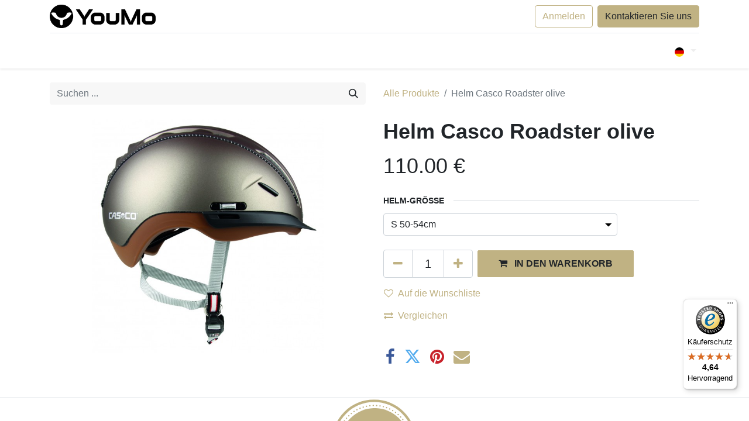

--- FILE ---
content_type: text/html; charset=utf-8
request_url: https://shop-de.youmo.ch/shop/helm-casco-roadster-olive-3395
body_size: 28075
content:

        

    
<!DOCTYPE html>
        
        
        
        
<html lang="de-DE" data-website-id="4" data-main-object="product.template(3395,)" data-add2cart-redirect="1">
    <head>
        <meta charset="utf-8"/>
        <meta http-equiv="X-UA-Compatible" content="IE=edge,chrome=1"/>
        <meta name="viewport" content="width=device-width, initial-scale=1"/>
        <meta name="generator" content="Odoo"/>
        <meta name="description" content="Helm Casco Roadster Olive: der Fahrradhelm ist bis ins kleinste Detail durchdacht [hoher Funktionsumfang] in urbanem Design."/>
            
        <meta property="og:type" content="website"/>
        <meta property="og:title" content="Helm Casco Roadster Olive: Fahrradhelm - YouMo"/>
        <meta property="og:site_name" content="DE-®YouMo E-Bikes: beliebte e-Cruiser [aus der Schweiz]"/>
        <meta property="og:url" content="https://shop-de.youmo.ch/shop/helm-casco-roadster-olive-3395"/>
        <meta property="og:image" content="https://shop-de.youmo.ch/web/image/product.template/1307/image_1024?unique=7d3e13a"/>
        <meta property="og:description" content="Helm Casco Roadster Olive: der Fahrradhelm ist bis ins kleinste Detail durchdacht [hoher Funktionsumfang] in urbanem Design."/>
            
        <meta name="twitter:card" content="summary_large_image"/>
        <meta name="twitter:title" content="Helm Casco Roadster Olive: Fahrradhelm - YouMo"/>
        <meta name="twitter:image" content="https://shop-de.youmo.ch/web/image/product.template/1307/image_1024?unique=7d3e13a"/>
        <meta name="twitter:description" content="Helm Casco Roadster Olive: der Fahrradhelm ist bis ins kleinste Detail durchdacht [hoher Funktionsumfang] in urbanem Design."/>
        
        <link rel="alternate" hreflang="en" href="https://shop-de.youmo.ch/en/shop/helm-casco-roadster-olive-3395"/>
        <link rel="alternate" hreflang="de" href="https://shop-de.youmo.ch/shop/helm-casco-roadster-olive-3395"/>
        <link rel="alternate" hreflang="x-default" href="https://shop-de.youmo.ch/shop/helm-casco-roadster-olive-3395"/>
        <link rel="canonical" href="https://shop-de.youmo.ch/shop/helm-casco-roadster-olive-3395"/>
        
        <link rel="preconnect" href="https://fonts.gstatic.com/" crossorigin=""/>
        <title>Helm Casco Roadster Olive: Fahrradhelm - YouMo</title>
        <link type="image/x-icon" rel="shortcut icon" href="/web/image/website/4/favicon?unique=f5f051f"/>
        <link rel="preload" href="/web/static/src/libs/fontawesome/fonts/fontawesome-webfont.woff2?v=4.7.0" as="font" crossorigin=""/>
        <link type="text/css" rel="stylesheet" href="/web/assets/217775-fe2a46d/4/web.assets_frontend.min.css" data-asset-bundle="web.assets_frontend" data-asset-version="fe2a46d"/>
        <script id="web.layout.odooscript" type="text/javascript">
            var odoo = {
                csrf_token: "8eda659bda3e27b4ef260b2ef2be44c0a21e7e6fo1801345847",
                debug: "",
            };
        </script>
        <script type="text/javascript">
            odoo.__session_info__ = {"is_admin": false, "is_system": false, "is_website_user": true, "user_id": false, "is_frontend": true, "profile_session": null, "profile_collectors": null, "profile_params": null, "show_effect": true, "bundle_params": {"lang": "en_US", "website_id": 4}, "translationURL": "/website/translations", "cache_hashes": {"translations": "6d0c9ce7f0fcc0f3a8e6cc3c823ead42af579627"}, "recaptcha_public_key": "6LemmvgaAAAAAD1N1FsX_bkt3pENK7srBW_JjcpL", "geoip_country_code": "US", "geoip_phone_code": 1, "lang_url_code": "de"};
            if (!/(^|;\s)tz=/.test(document.cookie)) {
                const userTZ = Intl.DateTimeFormat().resolvedOptions().timeZone;
                document.cookie = `tz=${userTZ}; path=/`;
            }
        </script>
        <script defer="defer" type="text/javascript" src="/web/assets/202299-265d88f/4/web.assets_frontend_minimal.min.js" data-asset-bundle="web.assets_frontend_minimal" data-asset-version="265d88f"></script>
        <script defer="defer" type="text/javascript" data-src="/web/assets/209759-ed69744/4/web.assets_frontend_lazy.min.js" data-asset-bundle="web.assets_frontend_lazy" data-asset-version="ed69744"></script>
        
        <script id="cookieyes" type="text/javascript" src="https://cdn-cookieyes.com/client_data/10064edccd7c6e22643a9c3f.js"></script>
<script>(function(w,d,s,l,i){w[l]=w[l]||[];w[l].push({'gtm.start':
new Date().getTime(),event:'gtm.js'});var f=d.getElementsByTagName(s)[0],
j=d.createElement(s),dl=l!='dataLayer'?'&l='+l:'';j.async=true;j.src=
'https://www.googletagmanager.com/gtm.js?id='+i+dl;f.parentNode.insertBefore(j,f);
})(window,document,'script','dataLayer','GTM-WC7TK6D');</script>
<script async src="https://www.googletagmanager.com/gtag/js?id=AW-956056197"></script>
<script>
  window.dataLayer = window.dataLayer || [];
  function gtag(){dataLayer.push(arguments);}
  gtag('js', new Date());

  // Configures both your Google Ads and GA4 tracking
  gtag('config', 'AW-956056197'); 
  gtag('config', 'G-5G41JF6RFD');
</script>

<script>
!function(f,b,e,v,n,t,s)
{if(f.fbq)return;n=f.fbq=function(){n.callMethod?
n.callMethod.apply(n,arguments):n.queue.push(arguments)};
if(!f._fbq)f._fbq=n;n.push=n;n.loaded=!0;n.version='2.0';
n.queue=[];t=b.createElement(e);t.async=!0;
t.src=v;s=b.getElementsByTagName(e)[0];
s.parentNode.insertBefore(t,s)}(window, document,'script',
'https://connect.facebook.net/en_US/fbevents.js');
fbq('init', '1040407119725055');
fbq('track', 'PageView');
</script>
<meta name="google-site-verification" content="4qxA6nNzJYw8TvhndcE42hSL6aGhzTHkxlWqLcjFGV4" />
<style>
  /* This will fix the wrapping issue on your product titles */
  h1 {
    overflow-wrap: break-word;
  }
</style>

    </head>
    <body>
        <div id="wrapwrap" class="   ">
                <header id="top" data-anchor="true" data-name="Header" class="  o_header_fixed">
                    
    <nav data-name="Navbar" class="navbar navbar-expand-lg navbar-light o_colored_level o_cc shadow-sm">
        
            <div id="top_menu_container" class="container flex-row flex-wrap">
                
    <a href="/" class="navbar-brand logo me-4">
            
            <span role="img" aria-label="Logo of DE-®YouMo E-Bikes: beliebte e-Cruiser [aus der Schweiz]" title="DE-®YouMo E-Bikes: beliebte e-Cruiser [aus der Schweiz]"><img src="/web/image/website/4/logo/DE-%C2%AEYouMo%20E-Bikes:%20beliebte%20e-Cruiser%20%5Baus%20der%20Schweiz%5D?unique=f5f051f" class="img img-fluid" width="95" height="40" alt="DE-®YouMo E-Bikes: beliebte e-Cruiser [aus der Schweiz]" loading="lazy"/></span>
        </a>
    
                
                <div class="ms-lg-3 me-auto">
                    <div class="oe_structure oe_structure_solo" id="oe_structure_header_slogan_1">
      <section class="s_text_block o_colored_level" data-snippet="s_text_block" data-name="Text">
        <div class="container">
          <h5 class="m-0" data-name="Slogan">
            <br/>
          </h5>
        </div>
      </section>
    </div>
  </div>
                <ul class="nav navbar-nav navbar-expand ms-auto order-last order-lg-0">
                    
            <li class="nav-item ms-3 o_no_autohide_item">
                <a href="/web/login" class="btn btn-outline-primary">Anmelden</a>
            </li>
                    
        
        
                    <li class="nav-item">
                        
        <div class="oe_structure oe_structure_solo ms-2">
            <section class="s_text_block" data-snippet="s_text_block" data-name="Text">
                <div class="container">
                    <a href="/contactus" class="btn btn-primary btn_cta">Kontaktieren Sie uns</a>
                </div>
            </section>
        </div>
                    </li>
                </ul>
                
                <div class="w-100">
                    <div class="oe_structure oe_structure_solo o_editable" id="oe_structure_header_slogan_3">
            <section class="s_text_block" data-snippet="s_text_block" data-name="Text">
                <div class="container">
                    <div class="s_hr w-100 pt8 pb8" data-name="Separator">
                        <hr class="w-100 mx-auto" style="border-top-width: 1px; border-top-style: solid; border-color: var(--200);" contenteditable="false"/>
                    </div>
                </div>
            </section>
        </div>
    </div>
                
    <button type="button" data-bs-toggle="collapse" data-bs-target="#top_menu_collapse" class="navbar-toggler ">
        <span class="navbar-toggler-icon o_not_editable" contenteditable="false"></span>
    </button>
                 
                <div id="top_menu_collapse" class="collapse navbar-collapse">
        <div class="o_offcanvas_menu_backdrop o_editable" data-bs-toggle="collapse" data-bs-target="#top_menu_collapse" aria-label="Navigation an/aus"></div>
    <ul id="top_menu" role="menu" class="nav navbar-nav o_menu_loading flex-grow-1">
        <li class="o_offcanvas_menu_toggler order-first navbar-toggler text-end border-0 o_not_editable">
            <a href="#top_menu_collapse" class="nav-link px-3" data-bs-toggle="collapse">
                <span class="fa-2x">×</span>
            </a>
        </li>
        
                        
    <li role="presentation" class="nav-item">
        <a role="menuitem" href="https://www.youmo.ch" class="nav-link ">
            <span>Zurück zu YouMo</span>
        </a>
    </li>
    <li role="presentation" class="nav-item">
        <a role="menuitem" href="/shop/category/e-bikes-19" class="nav-link ">
            <span>E-Bikes</span>
        </a>
    </li>
    <li role="presentation" class="nav-item">
        <a role="menuitem" href="/shop/category/optionen-24" class="nav-link ">
            <span>Optionen</span>
        </a>
    </li>
    <li role="presentation" class="nav-item">
        <a role="menuitem" href="/shop/category/e-bike-probefahren-23" class="nav-link ">
            <span>Probefahren</span>
        </a>
    </li>
    <li class="nav-item dropdown  position-static">
        <a data-bs-toggle="dropdown" href="#" class="nav-link dropdown-toggle o_mega_menu_toggle">
            <span>Service</span>
        </a>
        <div data-name="Mega Menu" class="dropdown-menu o_mega_menu dropdown-menu-left o_no_parent_editor dropdown-menu-start"><section class="s_text_block pt32 pb32 o_colored_level" data-snippet="s_text_block" data-name="Text" style="background-color: white !important;">
        <div class="container s_allow_columns">
            
            <p><br></p>
        </div>
    </section>





























<section class="s_text_block pt32 pb32 o_colored_level" data-snippet="s_text_block" data-name="Text" style="background-color: white !important;">
        <div class="container s_allow_columns">
            
            <p><br></p>
        </div>
    </section>
    




















































































































































<section class="s_mega_menu_multi_menus py-4 o_colored_level" data-name="Multi-Menus" style="background-color: white !important;">
        <div class="container">
            <div class="row">
                
                
                
                
                
                    
                
                    <div class="col-lg-3 py-2 text-center">
                        <h4> </h4>
                        
                    </div>
                
                    
                
                    <div class="col-lg-3 py-2 text-center pb0 pt0">
                        
                        <nav class="nav flex-column">
                            
                                
                                
                                <a href="/shop/category/service-32" class="nav-link" data-name="Menu Item" data-bs-original-title="" title="" aria-describedby="tooltip812055">Bike Service</a>
                            
                                
                                
                                
                            
                                
                                
                                
                            
                        <a href="/service-formular-de" class="nav-link" data-name="Menu Item" data-bs-original-title="" title="" aria-describedby="tooltip939000">Anfrage Reparatur</a></nav>
                    </div>
                
            </div>
        </div>
    </section></div>
    </li>
    <li role="presentation" class="nav-item">
        <a role="menuitem" href="/shop/category/zubehor-25" class="nav-link ">
            <span>Zubehör</span>
        </a>
    </li>
    <li role="presentation" class="nav-item">
        <a role="menuitem" href="https://shop.youmo.ch/shop/category/youmo-e-bikes-1" class="nav-link ">
            <span>CH Shop</span>
        </a>
    </li>
    <li role="presentation" class="nav-item">
        <a role="menuitem" href="/calendar" class="nav-link ">
            <span>Termin</span>
        </a>
    </li>
        
            <li class="nav-item divider d-none"></li> 
            <li class="o_wsale_my_cart align-self-md-start  nav-item">
                <a href="/shop/cart" class="nav-link">
                    <i class="fa fa-shopping-cart o_editable_media o_editable">​</i>
                    <sup class="my_cart_quantity badge text-bg-primary" data-order-id="">0</sup>
                </a>
            </li>
        
        
            <li class="o_wsale_my_wish d-none nav-item ms-lg-3 o_wsale_my_wish_hide_empty">
                <a href="/shop/wishlist" class="nav-link">
                    <i class="fa fa-1x fa-heart o_editable_media o_editable">​</i>
                    <sup class="my_wish_quantity o_animate_blink badge text-bg-primary">0</sup>
                </a>
            </li>
        
                    
        <li class="o_offcanvas_logo_container order-last navbar-toggler py-4 order-1 mt-auto text-center border-0">
            <a href="/" class="o_offcanvas_logo logo">
            <span role="img" aria-label="Logo of DE-®YouMo E-Bikes: beliebte e-Cruiser [aus der Schweiz]" title="DE-®YouMo E-Bikes: beliebte e-Cruiser [aus der Schweiz]"><img src="/web/image/website/4/logo/DE-%C2%AEYouMo%20E-Bikes:%20beliebte%20e-Cruiser%20%5Baus%20der%20Schweiz%5D?unique=f5f051f" class="img img-fluid" style="max-width: 200px" alt="DE-®YouMo E-Bikes: beliebte e-Cruiser [aus der Schweiz]" loading="lazy"/></span>
        </a>
    </li>
    </ul>
                    
        
            <div class="js_language_selector mb-4 mb-lg-0 align-self-lg-center ms-lg-auto dropdown d-print-none">
                <button type="button" data-bs-toggle="dropdown" aria-haspopup="true" aria-expanded="true" class="btn btn-sm btn-outline-secondary border-0 dropdown-toggle ">
    <img class="o_lang_flag" src="/base/static/img/country_flags/de.png?height=25" loading="lazy"/>
                </button>
                <div role="menu" class="dropdown-menu float-lg-end">
                        <a href="/en/shop/helm-casco-roadster-olive-3395" class="dropdown-item js_change_lang " data-url_code="en">
    <img class="o_lang_flag" src="/base/static/img/country_flags/us.png?height=25" loading="lazy"/>
                        </a>
                        <a href="/shop/helm-casco-roadster-olive-3395" class="dropdown-item js_change_lang active" data-url_code="de">
    <img class="o_lang_flag" src="/base/static/img/country_flags/de.png?height=25" loading="lazy"/>
                        </a>
                </div>
            </div>
        
                </div>
            </div>
        
    </nav>
    
        </header>
                <main>
                    
            <div itemscope="itemscope" itemtype="http://schema.org/Product" id="wrap" class="js_sale o_wsale_product_page ecom-zoomable zoomodoo-next" data-ecom-zoom-click="1">
                <div class="oe_structure oe_empty oe_structure_not_nearest" id="oe_structure_website_sale_product_1" data-editor-message="BAUSTEINE HIER PLATZIEREN, DAMIT SIE FÜR ALLE PRODUKTE VERFÜGBAR SIND"></div><section id="product_detail" class="container py-4 oe_website_sale " data-view-track="1" data-product-tracking-info="{&#34;item_id&#34;: 3646, &#34;item_name&#34;: &#34;[50013200.1DE] Helm Casco Roadster olive (S 50-54cm)&#34;, &#34;item_category&#34;: &#34;5000 Handelsprodukte&#34;, &#34;currency&#34;: &#34;CHF&#34;, &#34;price&#34;: 110.0}">
                    <div class="row align-items-center">
                        <div class="col-lg-6 d-flex align-items-center">
                            <div class="d-flex justify-content-between w-100">
    <form method="get" class="o_searchbar_form o_wait_lazy_js s_searchbar_input o_wsale_products_searchbar_form me-auto flex-grow-1 mb-2 mb-lg-0" action="/shop" data-snippet="s_searchbar_input">
            <div role="search" class="input-group me-sm-2">
        <input type="search" name="search" class="search-query form-control oe_search_box border-0 text-bg-light" placeholder="Suchen ..." data-search-type="products" data-limit="5" data-display-image="true" data-display-description="true" data-display-extra-link="true" data-display-detail="true" data-order-by="name asc"/>
        <button type="submit" aria-label="Suchen" title="Suchen" class="btn oe_search_button btn btn-light">
            <i class="oi oi-search"></i>
        </button>
    </div>

            <input name="order" type="hidden" class="o_search_order_by" value="name asc"/>
            
        
        </form>
        <div class="o_pricelist_dropdown dropdown d-none">

            <a role="button" href="#" data-bs-toggle="dropdown" class="dropdown-toggle btn btn-light">
                Preisliste Endkunde Deutschland EUR
            </a>
            <div class="dropdown-menu" role="menu">
            </div>
        </div>
                            </div>
                        </div>
                        <div class="col-lg-6 d-flex align-items-center">
                            <ol class="breadcrumb p-0 mb-2 m-lg-0">
                                <li class="breadcrumb-item o_not_editable">
                                    <a href="/shop">Alle Produkte</a>
                                </li>
                                
                                <li class="breadcrumb-item active">
                                    <span>Helm Casco Roadster olive</span>
                                </li>
                            </ol>
                        </div>
                    </div>
                    <div class="row" id="product_detail_main" data-name="Product Page" data-image_width="50_pc" data-image_layout="carousel">
                        <div class="col-lg-6 mt-lg-4 o_wsale_product_images position-relative">
        <div id="o-carousel-product" class="carousel slide position-sticky mb-3 overflow-hidden" data-bs-ride="carousel" data-bs-interval="0" data-name="Produktkarussell">
            <div class="o_carousel_product_outer carousel-outer position-relative flex-grow-1">
                <div class="carousel-inner h-100">
                        <div class="carousel-item h-100 active">
        <div class="d-flex align-items-center justify-content-center h-100 oe_unmovable"><img src="/web/image/product.product/3646/image_1024/%5B50013200.1DE%5D%20Helm%20Casco%20Roadster%20olive%20%28S%2050-54cm%29?unique=c57ddb3" class="img img-fluid oe_unmovable product_detail_img mh-100" alt="Helm Casco Roadster olive" loading="lazy"/></div>
                        </div>
                </div>
            </div>
        <div class="o_carousel_product_indicators pt-2 overflow-hidden">
        </div>
        </div>
                        </div>
                        <div id="product_details" class="col-lg-6 mt-md-4">
                            
                            <h1 itemprop="name">Helm Casco Roadster olive</h1>
                            <span itemprop="url" style="display:none;">https://shop-de.youmo.ch/shop/helm-casco-roadster-olive-3395</span>
                            <span itemprop="image" style="display:none;">https://shop-de.youmo.ch/web/image/product.template/3395/image_1920?unique=c57ddb3</span>
                            
                            <form action="/shop/cart/update" method="POST">
                                <input type="hidden" name="csrf_token" value="8eda659bda3e27b4ef260b2ef2be44c0a21e7e6fo1801345847"/>
                                <div class="js_product js_main_product mb-3">
                                    <div>
        <div itemprop="offers" itemscope="itemscope" itemtype="http://schema.org/Offer" class="product_price mt-2 mb-3 d-inline-block">
            <h3 class="css_editable_mode_hidden">
                <span class="oe_price" style="white-space: nowrap;" data-oe-type="monetary" data-oe-expression="combination_info[&#39;price&#39;]"><span class="oe_currency_value">110.00</span> €</span>
                <span itemprop="price" style="display:none;">110.0</span>
                <span itemprop="priceCurrency" style="display:none;">EUR</span>
                <span style="text-decoration: line-through; white-space: nowrap;" itemprop="listPrice" class="text-danger oe_default_price ms-1 h5 d-none" data-oe-type="monetary" data-oe-expression="combination_info[&#39;list_price&#39;]"><span class="oe_currency_value">110.00</span> €</span>
            </h3>
            <h3 class="css_non_editable_mode_hidden decimal_precision" data-precision="2">
                <span><span class="oe_currency_value">119.00</span> CHF</span>
            </h3>
        </div>
        <div id="product_unavailable" class="d-none">
            <h3 class="fst-italic">Not Available For Sale</h3>
        </div>
                                    </div>
                                    
                                        <input type="hidden" class="product_id" name="product_id" value="3646"/>
                                        <input type="hidden" class="product_template_id" name="product_template_id" value="3395"/>
                                        <input type="hidden" class="product_category_id" name="product_category_id" value="28"/>
        <ul class="list-unstyled js_add_cart_variants mb-0 flex-column" data-attribute_exclusions="{&#34;exclusions&#34;: {&#34;491&#34;: [], &#34;492&#34;: [], &#34;493&#34;: [], &#34;494&#34;: []}, &#34;archived_combinations&#34;: [], &#34;parent_exclusions&#34;: {}, &#34;parent_combination&#34;: [], &#34;parent_product_name&#34;: null, &#34;mapped_attribute_names&#34;: {&#34;491&#34;: &#34;Helm-Gr\u00f6sse: S 50-54cm&#34;, &#34;492&#34;: &#34;Helm-Gr\u00f6sse: M 55-57cm&#34;, &#34;493&#34;: &#34;Helm-Gr\u00f6sse: L 58-60cm&#34;, &#34;494&#34;: &#34;Helm-Gr\u00f6sse: XL 60-63cm&#34;}}">
                
                <li data-attribute_id="10" data-attribute_name="Helm-Grösse" data-attribute_display_type="select" class="variant_attribute ">

                    
                    <strong class="attribute_name">Helm-Grösse</strong>

                        <select data-attribute_id="10" class="form-select css_attribute_select o_wsale_product_attribute js_variant_change always " name="ptal-172">
                                <option value="491" data-value_id="491" data-value_name="S 50-54cm" data-attribute_name="Helm-Grösse" selected="True">
                                    <span>S 50-54cm</span>
                                </option>
                                <option value="492" data-value_id="492" data-value_name="M 55-57cm" data-attribute_name="Helm-Grösse">
                                    <span>M 55-57cm</span>
                                </option>
                                <option value="493" data-value_id="493" data-value_name="L 58-60cm" data-attribute_name="Helm-Grösse">
                                    <span>L 58-60cm</span>
                                </option>
                                <option value="494" data-value_id="494" data-value_name="XL 60-63cm" data-attribute_name="Helm-Grösse">
                                    <span>XL 60-63cm</span>
                                </option>
                        </select>



                </li>
        </ul>
                                    
                                    <p class="css_not_available_msg alert alert-warning o_editable">Diese Kombination existiert nicht.</p>
                                    <div id="o_wsale_cta_wrapper" class="d-flex flex-wrap align-items-center">
        <div contenteditable="false" class="css_quantity input-group d-inline-flex me-2 mb-2 align-middle input-group-lg">
            <a class="btn btn-link js_add_cart_json o_editable" aria-label="Eins entfernen" title="Eins entfernen" href="#">
                <i class="fa fa-minus" contenteditable="false">​</i>
            </a>
            <input type="text" class="form-control quantity text-center" data-min="1" name="add_qty" value="1"/>
            <a class="btn btn-link float_left js_add_cart_json o_editable" aria-label="Hinzufügen" title="Hinzufügen" href="#">
                <i class="fa fa-plus" contenteditable="false">​</i>
            </a>
        </div>
                                        <div id="add_to_cart_wrap" class="d-inline-flex align-items-center mb-2 me-auto">
                                            <a data-animation-selector=".o_wsale_product_images" role="button" id="add_to_cart" href="#" class="btn btn-primary js_check_product a-submit flex-grow-1 btn-lg">
                                                <i class="fa fa-shopping-cart me-2" contenteditable="false"></i>
                                                <span style="font-weight: bold">IN DEN WARENKORB</span>
                                            </a>
                                        </div>
                                        <div id="product_option_block" class="d-flex flex-wrap w-100">
            
                <button type="button" role="button" class="btn btn-link px-0 pe-3 o_add_wishlist_dyn o_editable" data-action="o_wishlist" title="Auf die Wunschliste" data-product-template-id="3395" data-product-product-id="3646"><i class="fa fa-heart-o me-2" role="img" aria-label="Add to wishlist" contenteditable="false">​</i>Auf die Wunschliste</button>
            </div>
                                    </div>
            <button type="button" role="button" class="d-none d-md-block btn btn-link px-0 o_add_compare_dyn" aria-label="Vergleichen" data-action="o_comparelist" data-product-product-id="3646">
                    <span class="fa fa-exchange me-2"></span>Vergleichen
            </button>
      <div class="availability_messages o_not_editable"><div class="availability_message_3339 mb-1">
                <div id="out_of_stock_message">
                    
                </div>
                
            </div>
        
    </div>
                                    <div id="contact_us_wrapper" class="d-none oe_structure oe_structure_solo ">
                                        <section class="s_text_block" data-snippet="s_text_block" data-name="Text">
                                            <div class="container">
                                                <a class="btn btn-primary btn_cta o_editable" href="/contactus">Kontaktieren Sie uns
                                                </a>
                                            </div>
                                        </section>
                                    </div>
                                </div>
                            </form>
                            <div id="o_product_terms_and_share" class="d-flex justify-content-between flex-column flex-md-row align-items-md-end mb-3">
            <p class="text-muted mb-0 o_editable">
                <a href="/terms" class="text-muted"><u>Geschäftsbedingungen</u></a><br/>
                30-Tage-Geld-zurück-Garantie<br/>
                Versand: 2-3 Geschäftstage
            </p>
            <div class="h4 mt-3 mb-0 d-flex justify-content-md-end flex-shrink-0" contenteditable="false">
    <div data-snippet="s_share" class="s_share text-start text-lg-end">
        <a href="https://www.facebook.com/sharer/sharer.php?u={url}" target="_blank" class="s_share_facebook mx-1 my-0">
            <i class="fa fa-facebook "></i>
        </a>
        <a href="https://twitter.com/intent/tweet?text={title}&amp;url={url}" target="_blank" class="s_share_twitter mx-1 my-0">
            <i class="fa fa-twitter "></i>
        </a>
        <a href="https://pinterest.com/pin/create/button/?url={url}&amp;media={media}&amp;description={title}" target="_blank" class="s_share_pinterest mx-1 my-0">
            <i class="fa fa-pinterest "></i>
        </a>
        <a href="mailto:?body={url}&amp;subject={title}" class="s_share_email mx-1 my-0">
            <i class="fa fa-envelope "></i>
        </a>
    </div>
            </div>
                            </div>
          <input id="wsale_user_email" type="hidden" value=""/>
                        </div>
                    </div>
                </section>
                <div itemprop="description" class="oe_structure oe_empty mt16" id="product_full_description"><section class="s_picture pb24 o_colored_level undefined bg-white-85 pt0" data-snippet="s_picture" style="" data-name="Shop Button">
        <div class="container">
            
            <p style="text-align: center;"><a href="https://shop.youmo.ch/shop/helm-casco-roadster-olive-1307#attr=262"><img src="[data-uri]" data-filename="Youmo_fahrrad_CH_shop.png" style="width: 150px;" data-bs-original-title="" title="" aria-describedby="tooltip372691" loading="lazy"></a><br></p>
            <div class="row s_nb_column_fixed">
                <div class="col-lg-10 offset-lg-1 pb24 o_colored_level" style="text-align: center;">
                    <figure class="figure">
                        
                        <figcaption class="figure-caption text-muted py-3"><span style="font-size: 14.4px;"><b><i class="o_default_snippet_text">Zum Schweizer Shop oben klicken</i></b></span><br></figcaption>
                    </figure>
                </div>
            </div>
        </div>
    </section>

<div><section class="s_text_block pt32 pb0" data-name="Text block" style="" data-snippet="s_text_block"><div class="container"><div class="row"><div class="col-lg-12 pt32 pb32"><h2><b>Casco Fahrradhelm Roadster olive</b></h2><p>Formschön, leicht und funktional: der CASCO Roadster olive Fahrradhelm überzeugt mit seinem kompakt leichten Design und vielen nützlichen Funktionen, die das Fahrrad- bzw. E-Bike fahren so sicher und komfortabel wie nur möglich gestalten. Die hohe Qualität der Marke Casco spiegelt sich beim diesem clever durchdachten Fahrradhelm in allen Aspekten wieder. <span style="color: rgb(51, 51, 51); font-family: Arial; font-size: 12px; background-color: rgb(255, 255, 255);"> </span><br></p><h2><b>Vorteile im Überblick</b></h2><ul><li><p>Monocoque Ultra Konstruktion: mehrschichtiger Aufbau dämpft Aufprallkräfte sicher ab</p></li><li><p>Optimale Passform dank Disc-fit Vario Verstellsystem: vertikale und horizontale Einstellungen</p></li><li><p>Casco-Loc Verschlusssystem, einhändig öffnen und einstellen in Sekundenschnelle<br></p></li><li><p>Hohe Sichtbarkeit dank reflektierenden Streifen <br></p></li><li><p>Große Belüftungsöffnungen </p></li><li><p>Integriertes Helmschild</p></li><li><p>Leichtes Gewicht: ca. 350g bei Größe M</p></li><li><p>Modernes und urbanes Design</p></li></ul><p><span style="font-weight: bolder;">Größenübersicht:</span><br></p><ul><li><p>S: 50-54 cm Kopfumfang</p></li><li><p>M: 55-57 cm Kopfumfang</p></li><li><p>L: 58-60 cm Kopfumfang</p></li><li><p>XL: 60-63 cm Kopfumfang</p></li></ul></div></div></div></section>
<section class="s_features pb32 pt0" data-name="Features" data-snippet="s_features"><div class="container"><div class="row"><div class="text-center col-lg-3 pt0 pb0"><h3 style="text-align: center;"><b>Monocoque-Ultra Konstruktion</b></h3><p style="float: right; max-width: 300px; clear: both;">Der mehrschichtige Aufbau des Casco Roadster sorgt für zusätzliche Sicherheit.</p><p style="float: right; max-width: 300px; clear: both;">Die sogenannte Monocoque Ultra Konstruktion dämpft Aufprallkräfte bei Stürzen sicher ab.</p><h3><br style="text-align: left;"></h3></div><div class="text-center col-lg-3 pt0 pb0"><h3 style="text-align: center;"><b>Casco-Loc Verschlusssystem</b></h3><p><span style="text-align: right;">Ermöglicht dir ein schnelles und einhändiges Öffnen.</span><br><br><span style="text-align: right;"> Das Eistellen des Helms gelingt dir im Handumdrehen.</span><br></p></div><div class="text-center col-lg-3 pt0 pb0"><h3 style="text-align: center;"><b>Disk-Fit-Vairo-System</b></h3><p style="text-align: center; margin-top: 0.6em; float: left; max-width: 300px; clear: both;">Das Band mit Drehverschluss ermöglicht eine einhändige, stufenlose Anpassung des Helms an deine individuelle Kopfgröße und -form.</p><p style="text-align: center; margin-top: 0.6em; float: left; max-width: 300px; clear: both;">Die vertikale und horizontale Einstellung garantiert dir eine perfekte Passform.</p></div><div class="text-center col-lg-3 pt0 pb0"><h3 class="mb16" style="text-align: center;"><b>Cleveres Design</b></h3><p><span style="text-align: left;">Schale und Kern des Helms sind kompakt miteinander verbunden. Die großen Belüftungsöffnungen lassen deinen Kopf atmen.</span><br><br>Das integrierte Helmschild passt sich formschön dem Gesamtbild an - in modernem, urbanem Design.</p></div></div></div></section>
<section class="s_text_block pt32 pb32" data-name="Text block" data-snippet="s_text_block"><div class="container"><div class="row"><div class="col-lg-12 pb32 pt0"><h2 style="font-family: Arial, Helvetica; font-size: 1.3em; -webkit-tap-highlight-color: rgba(0, 0, 0, 0); color: rgb(250, 97, 7); background-color: rgb(255, 255, 255);"><span style="font-weight: bolder; font-size: 1.875rem; background-color: rgb(254, 254, 254); color: rgb(56, 56, 56);">Casco Fahrradhelme: die Helm Manufaktur</span></h2><p style="-webkit-tap-highlight-color: rgba(0, 0, 0, 0); color: rgb(51, 51, 51); font-family: Arial, Helvetica; font-size: 12px; background-color: rgb(255, 255, 255);"><span style="color: rgb(56, 56, 56); font-family: Roboto, Helvetica, Arial, Verdana, sans-serif; font-size: 16px; background-color: rgb(254, 254, 254);">Der Grundsatz des Familienunternehmen CASCO lautet: hochwertigste Produkte mit besonderem Style.</span><br></p><p style="-webkit-tap-highlight-color: rgba(0, 0, 0, 0);"><span style="color: rgb(56, 56, 56); font-family: Roboto, Helvetica, Arial, Verdana, sans-serif; font-size: 16px; background-color: rgb(254, 254, 254);">Casco zählt zu den führenden Unternehmen in der Entwicklung und Herstellung von hochklassigen Helmen. Das Design ist innovativ und bis ins Detail durchdacht. Casco Helme sind deshalb sicher, komfortabel und flexibel. </span><br><br><span style="color: rgb(56, 56, 56); font-family: Roboto, Helvetica, Arial, Verdana, sans-serif; font-size: 16px; background-color: rgb(254, 254, 254);">Alle Produkte von Casco werden in Europa gefertigt, sind ISO-zertifiziert und unterliegen den europäischen Sicherheitsnormen. </span><br><br><span style="background-color: rgb(254, 254, 254);">In CASCO Helme vertrauen auch viele Spitzensportler z.B. bei Olympischen Spielen, Weltmeisterschaften und europäischen Veranstaltungsserien im Winter, Rad und Reitsport.</span><br></p><p style="-webkit-tap-highlight-color: rgba(0, 0, 0, 0);">Auch wir von YouMo sind von Casco, dem Spezialisten für Helme, überzeugt. </p></div></div></div></section></div>

<section class="s_picture pb24 o_colored_level undefined bg-white-85 pt48" data-snippet="s_picture" style="" data-name="Shop Button">
        <div class="container">
            
            <p style="text-align: center;"><a href="https://shop.youmo.ch/shop/helm-casco-roadster-olive-1307#attr=262"><img src="[data-uri]" data-filename="Youmo_fahrrad_CH_shop.png" style="width: 150px;" data-bs-original-title="" title="" aria-describedby="tooltip372691" loading="lazy"></a><br></p>
            <div class="row s_nb_column_fixed">
                <div class="col-lg-10 offset-lg-1 pb24 o_colored_level" style="text-align: center;">
                    <figure class="figure">
                        
                        <figcaption class="figure-caption text-muted py-3"><span style="font-size: 14.4px;"><b><i class="o_default_snippet_text">Zum Schweizer Shop oben klicken</i></b></span><br></figcaption>
                    </figure>
                </div>
            </div>
        </div>
    </section></div>
                <section class="pt32 pb32" id="product_full_spec">
                    <div class="container">
                        <div class="d-flex justify-content-between align-items-center mb-4">
                            <h3 class="m-0"><br/></h3>
                        </div>
                        <div id="product_specifications">
                            <div class="row">
                                    <div class="col-lg-6">
                                        <table class="table">
                                            <tr>
                                                <td class="w-25"><span>Helm-Grösse</span></td>
                                                <td class="w-75 text-muted">
                                                        <span>S 50-54cm</span> oder
                                                        <span>M 55-57cm</span> oder
                                                        <span>L 58-60cm</span> oder
                                                        <span>XL 60-63cm</span>
                                                </td>
                                            </tr>
                                            
                                        </table>
                                    </div>
                            </div>
                        </div>
                    </div>
                </section>
                <div class="oe_structure oe_empty oe_structure_not_nearest mt16" id="oe_structure_website_sale_product_2" data-editor-message="BAUSTEINE HIER PLATZIEREN, DAMIT SIE FÜR ALLE PRODUKTE VERFÜGBAR SIND"></div></div>
        
                </main>
                <footer id="bottom" data-anchor="true" data-name="Footer" class="o_footer o_colored_level o_cc ">
                    <div id="footer" class="oe_structure oe_structure_solo">
      
      
      <section class="s_text_block pt16 pb8 bg-beta" data-name="Text block" data-snippet="s_text_block" style="background-image: none;">
        <div class="container">
          <div class="row">
            <div class="pb16 col-lg-4 pt0 o_colored_level">
              <h4></h4>
              <h4>
                <b>
                  <font style="font-size: 14px;">ÜBER UNS</font>
                </b>
              </h4>
              <p style="margin-right: 0px; margin-bottom: 0px; margin-left: 0px; font-stretch: normal; font-size: 12px; line-height: normal; font-family: &#34;Helvetica Neue&#34;;">
                <font style="font-size: 14px;">Damals lag Teenager Jon seinem Vater Knut Späte in den Ohren: Er brauche einen Motorroller. Dem umweltbewussten Ingenieur allerdings ging es gegen den Strich, seinem Sohn eine benzinschluckende Knatterkiste zu finanzieren.</font>
              </p>
              <p style="margin-right: 0px; margin-bottom: 0px; margin-left: 0px; font-stretch: normal; font-size: 12px; line-height: normal; font-family: &#34;Helvetica Neue&#34;;">
                <font style="font-size: 14px;">Sowas muss es doch auch „in modern“, „in sauber“ und „in leise“ geben, dachte Vater Knut. Gab es nicht.</font>
              </p>
              <p style="margin-right: 0px; margin-bottom: 0px; margin-left: 0px; font-stretch: normal; font-size: 12px; line-height: normal; font-family: &#34;Helvetica Neue&#34;;">
                <font style="font-size: 14px;">Also erfand er YouMo und das E-Cruising. Ein emissionsfreies, langlebiges und stylishes E-Bike mit Kultfaktor, technisch absolut auf der Höhe der Zeit.</font>
              </p>
              <p style="margin-right: 0px; margin-bottom: 0px; margin-left: 0px; font-stretch: normal; font-size: 12px; line-height: normal; font-family: &#34;Helvetica Neue&#34;; min-height: 15px;">
                <b></b>
                <br/>
              </p>
              <h4>
                <b>
                  <font style="font-size: 14px;">YouMo. Just cruise.</font>
                </b>
              </h4>
              <div id="MyCustomTrustbadge" style="width:160px;height:80px"></div>
              <div>
                <b>
                  <br/>
                </b>
              </div>
            </div>
            <div class="pb0 pt0 col-lg-4 o_colored_level">
              <h5> </h5>
              <h4></h4>
              <h4></h4>
              <h4>
                <b>
                  <font style="font-size: 14px;">SEITEN</font>
                </b>
              </h4>
              <p style="margin-right: 0px; margin-bottom: 0px; margin-left: 0px; font-stretch: normal; font-size: 12px; line-height: normal; font-family: &#34;Helvetica Neue&#34;;">
                <font style="color: rgb(0, 0, 0); font-size: 14px;">
                  <a href="https://www.youmo.ch/">Home</a>
                </font>
              </p>
              <p style="margin-right: 0px; margin-bottom: 0px; margin-left: 0px; font-stretch: normal; font-size: 12px; line-height: normal; font-family: &#34;Helvetica Neue&#34;;">
                <font style="font-size: 14px;">
                  <a href="https://www.youmo.ch/faq/">FAQ</a>
                </font>
              </p>
              <p style="margin-right: 0px; margin-bottom: 0px; margin-left: 0px; font-stretch: normal; font-size: 12px; line-height: normal; font-family: &#34;Helvetica Neue&#34;;">
                <font style="font-size: 14px;">
                  <a href="https://www.youmo.ch/support/">Support</a>
                </font>
              </p>
              <p style="margin-right: 0px; margin-bottom: 0px; margin-left: 0px; font-stretch: normal; font-size: 12px; line-height: normal; font-family: &#34;Helvetica Neue&#34;;">
                <font style="font-size: 14px;">
                  <a href="https://www.youmo.ch/jobs/">Jobs</a>
                </font>
              </p>
              <p style="margin-right: 0px; margin-bottom: 0px; margin-left: 0px; font-stretch: normal; font-size: 12px; line-height: normal; font-family: &#34;Helvetica Neue&#34;;">
                <font style="font-size: 14px;">
                  <a href="https://www.youmo.ch/agb/">AGB</a>
                </font>
              </p>
              <p style="margin-right: 0px; margin-bottom: 0px; margin-left: 0px; font-stretch: normal; font-size: 12px; line-height: normal; font-family: &#34;Helvetica Neue&#34;;">
                <font style="font-size: 14px;">
                  <a href="https://www.youmo.ch/datenschutzbestimmungen/">Datenschutzbestimmungen</a>
                </font>
              </p>
              <p style="margin-right: 0px; margin-bottom: 0px; margin-left: 0px; font-stretch: normal; font-size: 12px; line-height: normal; font-family: &#34;Helvetica Neue&#34;;">
                <font style="font-size: 14px;">
                  <a href="https://www.youmo.ch/widerrufsbelehrung/" data-bs-original-title="" title="">Widerrufsrecht</a>
                </font>
              </p>
              <p style="margin-right: 0px; margin-bottom: 0px; margin-left: 0px; font-stretch: normal; font-size: 12px; line-height: normal; font-family: &#34;Helvetica Neue&#34;;">
                <font style="font-size: 14px;">
                  <a href="https://www.youmo.ch/impressum/">Impressum</a>
                </font>
              </p>
              <p style="margin-right: 0px; margin-bottom: 0px; margin-left: 0px; font-stretch: normal; font-size: 12px; line-height: normal; font-family: &#34;Helvetica Neue&#34;;">
                <font style="font-size: 14px;">
                  <lt-highlighter style="display: none;">
                    <lt-div spellcheck="false" class="lt-highlighter__wrapper" style="width: 25.6771px !important; height: 16px !important; transform: none !important; transform-origin: 0px 0px !important; zoom: 1 !important; margin-top: 0.666656px !important;">
                      <lt-div class="lt-highlighter__scroll-element" style="top: 0px !important; left: 0px !important; width: 25.6771px !important; height: 16px !important;"></lt-div>
                    </lt-div>
                  </lt-highlighter>
                  <a href="https://www.youmo.ch/b2b/" data-lt-tmp-id="lt-723259" spellcheck="false" data-gramm="false" data-bs-original-title="" title="" aria-describedby="tooltip470538">B2B</a>
                </font>
              </p>
              <p style="margin-right: 0px; margin-bottom: 0px; margin-left: 0px; font-stretch: normal; font-size: 12px; line-height: normal; font-family: &#34;Helvetica Neue&#34;;">
                <font style="font-size: 14px;">
                  <br/>
                </font>
              </p>
              <p style="margin-right: 0px; margin-bottom: 0px; margin-left: 0px; font-stretch: normal; font-size: 12px; line-height: normal; font-family: &#34;Helvetica Neue&#34;;">
                <font style="font-size: 14px;">NEWSLETTER</font>
              </p>
              <div class="input-group js_subscribe" data-list-id="2" data-name="Newsletter" data-snippet="s_newsletter_subscribe_form">
                <input type="email" name="email" class="js_subscribe_email form-control" placeholder="Ihre E-Mail..."/>
                
                  <a role="button" href="#" class="btn btn-primary js_subscribe_btn o_default_snippet_text" style="position: relative; overflow: hidden;">
                    <font style="font-size: 14px;">Abonnieren</font>
                  </a>
                  <a role="button" href="#" class="btn btn-success js_subscribed_btn o_default_snippet_text d-none" disabled="disabled" style="position: relative; overflow: hidden;">
                    <font style="font-size: 24px;">Dankeschön</font>
                  </a>
                </div>
              <h4>
                <div>
                  <br/>
                </div>
              </h4>
              <ul class="list-unstyled">
              </ul>
            </div>
            <div class="col-lg-4 pt0 o_colored_level" id="connect">
              <h5>
                </h5>
              <h4>
                <b>
                  <font style="font-size: 14px;">KONTAKTIERE UNS</font>
                </b>
              </h4>
              <p style="margin-right: 0px; margin-bottom: 0px; margin-left: 0px; font-stretch: normal; font-size: 12px; line-height: normal; font-family: &#34;Helvetica Neue&#34;;">
                <b>
                  <font style="font-size: 14px;">Für Deutschland, Österreich</font>
                </b>
                <font style="font-size: 14px;">
                  <br/>
                </font>
              </p>
              <p style="margin-right: 0px; margin-bottom: 0px; margin-left: 0px; font-stretch: normal; font-size: 12px; line-height: normal; font-family: &#34;Helvetica Neue&#34;;">
                <font style="font-size: 14px;">YouMo GmbH &nbsp;</font>
                <br/>
                <font style="font-size: 14px;">39517 Blätz </font>
                <br/>
                <font style="font-size: 14px;">Deutschland </font>
                <br/>
              </p>
              <p style="margin-right: 0px; margin-bottom: 0px; margin-left: 0px; font-stretch: normal; font-size: 12px; line-height: normal; font-family: &#34;Helvetica Neue&#34;; min-height: 14px;">
                <br/>
              </p>
              <p style="margin-right: 0px; margin-bottom: 0px; margin-left: 0px; font-stretch: normal; font-size: 12px; line-height: normal; font-family: &#34;Helvetica Neue&#34;;">
                <b>
                  <font style="font-size: 14px;">Für die Schweiz und sonstige Länder</font>
                </b>
              </p>
              <p style="margin-right: 0px; margin-bottom: 0px; margin-left: 0px; font-stretch: normal; font-size: 12px; line-height: normal; font-family: &#34;Helvetica Neue&#34;;">
                <font style="font-size: 14px;">YouMo AG</font>
                <br/>
                <font style="font-size: 14px;">Stampfstrasse 74</font>
                <br/>
                <font style="font-size: 14px;">CH-8645 Rapperswil-Jona SG</font>
                <br/>
                <br/>
              </p>
              <ul class="list-unstyled">
                <li>
                  <i class="fa fa-phone" style="font-size: 14px;"></i>
                  <span class="o_force_ltr" data-note-id="3">+41 55 552 05 11</span>
                </li>
                <li>
                  <i class="fa fa-envelope" style="font-size: 14px;"></i>
                  <span data-note-id="4"></span>
                </li>
              </ul>
              <p>
                <a class="btn btn-sm btn-link" href="https://www.facebook.com/YouMoEBike/" style="position: relative; overflow: hidden;">
                  <i class="fa fa-2x fa-facebook-square" style="font-size: 24px;"></i>
                </a><a class="btn btn-sm btn-link" href="https://twitter.com/YouMoEBike" style="position: relative; overflow: hidden;"><i class="fa fa-2x fa-twitter" style="font-size: 24px;"></i>
                </a><a class="btn btn-sm btn-link" href="https://www.youtube.com/user/YouMoEBike" style="position: relative; overflow: hidden;"><i class="fa fa-2x fa-youtube-play" style="font-size: 24px;"></i>
                </a><a class="btn btn-sm btn-link" href="https://www.instagram.com/youmo_ecruiser/" style="position: relative; overflow: hidden;" data-bs-original-title="" title="" aria-describedby="tooltip761307"><i class="fa fa-2x fa-instagram" style="font-size: 24px;"></i>
                </a></p>
            </div>
          </div>
        </div>
      </section>
    </div>
  <div class="o_footer_copyright o_colored_level o_cc" data-name="Copyright">
                        <div class="container py-3">
                            <div class="row">
                                <div class="col-sm text-center text-sm-start text-muted">
                                    <span class="o_footer_copyright_name me-2 o_editable">Copyright ©&nbsp;Youmo AG</span>
        
            <div class="js_language_selector  dropup d-print-none">
                <button type="button" data-bs-toggle="dropdown" aria-haspopup="true" aria-expanded="true" class="btn btn-sm btn-outline-secondary border-0 dropdown-toggle ">
    <img class="o_lang_flag" src="/base/static/img/country_flags/de.png?height=25" loading="lazy"/>
                    <span class="align-middle"> Deutsch</span>
                </button>
                <div role="menu" class="dropdown-menu ">
                        <a href="/en/shop/helm-casco-roadster-olive-3395" class="dropdown-item js_change_lang " data-url_code="en">
    <img class="o_lang_flag" src="/base/static/img/country_flags/us.png?height=25" loading="lazy"/>
                            <span>English (US)</span>
                        </a>
                        <a href="/shop/helm-casco-roadster-olive-3395" class="dropdown-item js_change_lang active" data-url_code="de">
    <img class="o_lang_flag" src="/base/static/img/country_flags/de.png?height=25" loading="lazy"/>
                            <span> Deutsch</span>
                        </a>
                </div>
            </div>
        
    </div>
                                <div class="col-sm text-center text-sm-end o_not_editable">
        <div class="o_brand_promotion">
        Powered by 
            <a target="_blank" class="badge text-bg-light" href="http://www.odoo.com?utm_source=db&amp;utm_medium=website">
                <img alt="Odoo" src="/web/static/img/odoo_logo_tiny.png" width="62" height="20" style="width: auto; height: 1em; vertical-align: baseline;" loading="lazy"/>
            </a>
        - 
                    Die #1 <a target="_blank" href="http://www.odoo.com/app/ecommerce?utm_source=db&amp;utm_medium=website">Open-Source-E-Commerce</a>
                
        </div>
                                </div>
                            </div>
                        </div>
                    </div>
                </footer>
            </div>
            <script id="tracking_code" async="1" src="https://www.googletagmanager.com/gtag/js?id=UA-43797066-1"></script>
            <script id="tracking_code_config">
                window.dataLayer = window.dataLayer || [];
                function gtag(){dataLayer.push(arguments);}
                gtag('consent', 'default', {
                    'ad_storage': 'denied',
                    'ad_user_data': 'denied',
                    'ad_personalization': 'denied',
                    'analytics_storage': 'denied',
                });
                gtag('js', new Date());
                gtag('config', 'UA-43797066-1');
                function allConsentsGranted() {
                    gtag('consent', 'update', {
                        'ad_storage': 'granted',
                        'ad_user_data': 'granted',
                        'ad_personalization': 'granted',
                        'analytics_storage': 'granted',
                    });
                }
                    allConsentsGranted();
            </script>
        <script type="text/javascript">
  (function () { 
    var _tsid = 'X568D420754AAF42BA5C6A90A75E79C68'; 
    _tsConfig = { 
      'yOffset': '0', /* offset from page bottom */
      'variant': 'reviews', /* default, reviews, custom, custom_reviews */
      'customElementId': '', /* required for variants custom and custom_reviews */
      'trustcardDirection': '', /* for custom variants: topRight, topLeft, bottomRight, bottomLeft */
      'customBadgeWidth': '', /* for custom variants: 40 - 90 (in pixels) */
      'customBadgeHeight': '', /* for custom variants: 40 - 90 (in pixels) */
      'disableResponsive': 'false', /* deactivate responsive behaviour */
      'disableTrustbadge': 'false' /* deactivate trustbadge */
    };
    var _ts = document.createElement('script');
    _ts.type = 'text/javascript'; 
    _ts.charset = 'utf-8'; 
    _ts.async = true; 
    _ts.src = '//widgets.trustedshops.com/js/' + _tsid + '.js'; 
    var __ts = document.getElementsByTagName('script')[0];
    __ts.parentNode.insertBefore(_ts, __ts);
  })();
</script>
<!-- Google Tag Manager (noscript) -->
<noscript><iframe src="https://www.googletagmanager.com/ns.html?id=GTM-WC7TK6D"
height="0" width="0" style="display:none;visibility:hidden"></iframe></noscript>
<!-- End Google Tag Manager (noscript) -->
        </body>
</html>
    

--- FILE ---
content_type: text/javascript
request_url: https://widgets.trustedshops.com/js/X568D420754AAF42BA5C6A90A75E79C68.js
body_size: 1309
content:
((e,t)=>{const a={shopInfo:{tsId:"X568D420754AAF42BA5C6A90A75E79C68",name:"YouMo E-Bikes",url:"youmo.ch",language:"de",targetMarket:"DEU",ratingVariant:"WIDGET",eTrustedIds:{accountId:"acc-eea2d173-0bdc-495d-9d2a-f93945d6c35c",channelId:"chl-cd85c98d-c1f2-47dd-9c53-f2ccc61b2c1e"},buyerProtection:{certificateType:"CLASSIC",certificateState:"PRODUCTION",mainProtectionCurrency:"EUR",classicProtectionAmount:100,maxProtectionDuration:30,plusProtectionAmount:2e4,basicProtectionAmount:100,firstCertified:"2020-04-08 15:29:05"},reviewSystem:{rating:{averageRating:4.64,averageRatingCount:11,overallRatingCount:65,distribution:{oneStar:0,twoStars:0,threeStars:1,fourStars:2,fiveStars:8}},reviews:[{average:5,buyerStatement:"Schnell und unkompliziert",rawChangeDate:"2025-09-03T22:18:09.000Z",changeDate:"3.9.2025"},{average:5,buyerStatement:"Quick and clean sending",rawChangeDate:"2025-08-29T08:19:38.000Z",changeDate:"29.8.2025"},{average:5,buyerStatement:"Quick respons to my question and good advice.",rawChangeDate:"2025-08-27T10:14:58.000Z",changeDate:"27.8.2025"}]},features:["MARS_QUESTIONNAIRE","MARS_PUBLIC_QUESTIONNAIRE","REVIEWS_AUTO_COLLECTION","MARS_REVIEWS","MARS_EVENTS","DISABLE_REVIEWREQUEST_SENDING","GUARANTEE_RECOG_CLASSIC_INTEGRATION","SHOP_CONSUMER_MEMBERSHIP"],consentManagementType:"OFF",urls:{profileUrl:"https://www.trustedshops.de/bewertung/info_X568D420754AAF42BA5C6A90A75E79C68.html",profileUrlLegalSection:"https://www.trustedshops.de/bewertung/info_X568D420754AAF42BA5C6A90A75E79C68.html#legal-info",reviewLegalUrl:"https://help.etrusted.com/hc/de/articles/23970864566162"},contractStartDate:"2020-01-03 00:00:00",shopkeeper:{name:"YouMo AG",street:"Schachenstrasse 82",country:"CH",city:"Rapperswil SG",zip:"CH-8640"},displayVariant:"full",variant:"full",twoLetterCountryCode:"DE"},"process.env":{STAGE:"prod"},externalConfig:{trustbadgeScriptUrl:"https://widgets.trustedshops.com/assets/trustbadge.js",cdnDomain:"widgets.trustedshops.com"},elementIdSuffix:"-98e3dadd90eb493088abdc5597a70810",buildTimestamp:"2026-01-30T05:36:05.669Z",buildStage:"prod"},r=a=>{const{trustbadgeScriptUrl:r}=a.externalConfig;let n=t.querySelector(`script[src="${r}"]`);n&&t.body.removeChild(n),n=t.createElement("script"),n.src=r,n.charset="utf-8",n.setAttribute("data-type","trustbadge-business-logic"),n.onerror=()=>{throw new Error(`The Trustbadge script could not be loaded from ${r}. Have you maybe selected an invalid TSID?`)},n.onload=()=>{e.trustbadge?.load(a)},t.body.appendChild(n)};"complete"===t.readyState?r(a):e.addEventListener("load",()=>{r(a)})})(window,document);